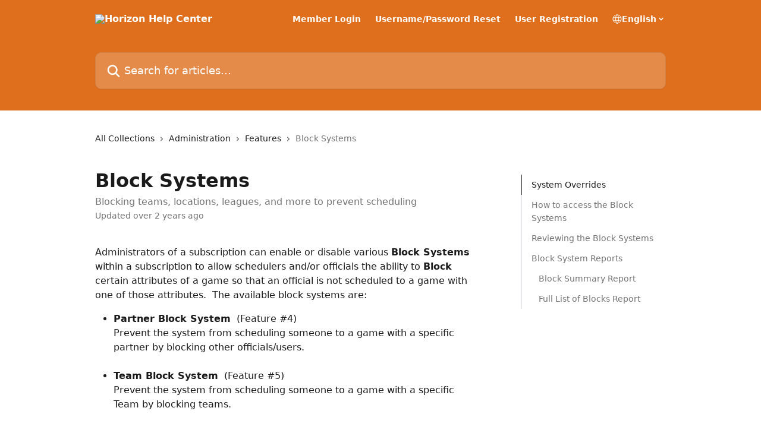

--- FILE ---
content_type: text/html; charset=utf-8
request_url: https://helpcenter.horizonwebref.com/en/articles/6222727-block-systems
body_size: 17796
content:
<!DOCTYPE html><html lang="en"><head><meta charSet="utf-8" data-next-head=""/><title data-next-head="">Block Systems | Horizon Help Center</title><meta property="og:title" content="Block Systems | Horizon Help Center" data-next-head=""/><meta name="twitter:title" content="Block Systems | Horizon Help Center" data-next-head=""/><meta property="og:description" content="Blocking teams, locations, leagues, and more to prevent scheduling" data-next-head=""/><meta name="twitter:description" content="Blocking teams, locations, leagues, and more to prevent scheduling" data-next-head=""/><meta name="description" content="Blocking teams, locations, leagues, and more to prevent scheduling" data-next-head=""/><meta property="og:type" content="article" data-next-head=""/><meta property="og:image" content="https://downloads.intercomcdn.com/i/o/335385/7446e3d62c8f44c230b9921d/f1a3a530dfe51244bc8b929fbdcd3b08.png" data-next-head=""/><meta property="twitter:image" content="https://downloads.intercomcdn.com/i/o/335385/7446e3d62c8f44c230b9921d/f1a3a530dfe51244bc8b929fbdcd3b08.png" data-next-head=""/><meta name="robots" content="all" data-next-head=""/><meta name="viewport" content="width=device-width, initial-scale=1" data-next-head=""/><link href="https://intercom.help/horizonwebref/assets/favicon" rel="icon" data-next-head=""/><link rel="canonical" href="https://helpcenter.horizonwebref.com/en/articles/6222727-block-systems" data-next-head=""/><link rel="alternate" href="https://helpcenter.horizonwebref.com/en/articles/6222727-block-systems" hrefLang="en" data-next-head=""/><link rel="alternate" href="https://helpcenter.horizonwebref.com/en/articles/6222727-block-systems" hrefLang="x-default" data-next-head=""/><link nonce="H0NtVrAipYCjf9MHu9DRbHP6VC9cSsQJonl3e+aTrto=" rel="preload" href="https://static.intercomassets.com/_next/static/css/ceffe64780fd47cf.css" as="style"/><link nonce="H0NtVrAipYCjf9MHu9DRbHP6VC9cSsQJonl3e+aTrto=" rel="stylesheet" href="https://static.intercomassets.com/_next/static/css/ceffe64780fd47cf.css" data-n-g=""/><noscript data-n-css="H0NtVrAipYCjf9MHu9DRbHP6VC9cSsQJonl3e+aTrto="></noscript><script defer="" nonce="H0NtVrAipYCjf9MHu9DRbHP6VC9cSsQJonl3e+aTrto=" nomodule="" src="https://static.intercomassets.com/_next/static/chunks/polyfills-42372ed130431b0a.js"></script><script defer="" src="https://static.intercomassets.com/_next/static/chunks/7506.a4d4b38169fb1abb.js" nonce="H0NtVrAipYCjf9MHu9DRbHP6VC9cSsQJonl3e+aTrto="></script><script src="https://static.intercomassets.com/_next/static/chunks/webpack-963430da7e3adda4.js" nonce="H0NtVrAipYCjf9MHu9DRbHP6VC9cSsQJonl3e+aTrto=" defer=""></script><script src="https://static.intercomassets.com/_next/static/chunks/framework-1f1b8d38c1d86c61.js" nonce="H0NtVrAipYCjf9MHu9DRbHP6VC9cSsQJonl3e+aTrto=" defer=""></script><script src="https://static.intercomassets.com/_next/static/chunks/main-2c5e5f2c49cfa8a6.js" nonce="H0NtVrAipYCjf9MHu9DRbHP6VC9cSsQJonl3e+aTrto=" defer=""></script><script src="https://static.intercomassets.com/_next/static/chunks/pages/_app-e523a600f5af5484.js" nonce="H0NtVrAipYCjf9MHu9DRbHP6VC9cSsQJonl3e+aTrto=" defer=""></script><script src="https://static.intercomassets.com/_next/static/chunks/d0502abb-aa607f45f5026044.js" nonce="H0NtVrAipYCjf9MHu9DRbHP6VC9cSsQJonl3e+aTrto=" defer=""></script><script src="https://static.intercomassets.com/_next/static/chunks/6190-ef428f6633b5a03f.js" nonce="H0NtVrAipYCjf9MHu9DRbHP6VC9cSsQJonl3e+aTrto=" defer=""></script><script src="https://static.intercomassets.com/_next/static/chunks/5729-6d79ddfe1353a77c.js" nonce="H0NtVrAipYCjf9MHu9DRbHP6VC9cSsQJonl3e+aTrto=" defer=""></script><script src="https://static.intercomassets.com/_next/static/chunks/2384-0bbbbddcca78f08a.js" nonce="H0NtVrAipYCjf9MHu9DRbHP6VC9cSsQJonl3e+aTrto=" defer=""></script><script src="https://static.intercomassets.com/_next/static/chunks/4835-9db7cd232aae5617.js" nonce="H0NtVrAipYCjf9MHu9DRbHP6VC9cSsQJonl3e+aTrto=" defer=""></script><script src="https://static.intercomassets.com/_next/static/chunks/2735-6fafbb9ff4abfca1.js" nonce="H0NtVrAipYCjf9MHu9DRbHP6VC9cSsQJonl3e+aTrto=" defer=""></script><script src="https://static.intercomassets.com/_next/static/chunks/pages/%5BhelpCenterIdentifier%5D/%5Blocale%5D/articles/%5BarticleSlug%5D-0426bb822f2fd459.js" nonce="H0NtVrAipYCjf9MHu9DRbHP6VC9cSsQJonl3e+aTrto=" defer=""></script><script src="https://static.intercomassets.com/_next/static/UZqm1jelfJ-2b324fgmJ6/_buildManifest.js" nonce="H0NtVrAipYCjf9MHu9DRbHP6VC9cSsQJonl3e+aTrto=" defer=""></script><script src="https://static.intercomassets.com/_next/static/UZqm1jelfJ-2b324fgmJ6/_ssgManifest.js" nonce="H0NtVrAipYCjf9MHu9DRbHP6VC9cSsQJonl3e+aTrto=" defer=""></script><meta name="sentry-trace" content="4e4721f12816e0ecfd59a936a27da4ee-a6941c7810739733-0"/><meta name="baggage" content="sentry-environment=production,sentry-release=a62fd0cdc62532e0c845d79efbcc14057e47d762,sentry-public_key=187f842308a64dea9f1f64d4b1b9c298,sentry-trace_id=4e4721f12816e0ecfd59a936a27da4ee,sentry-org_id=2129,sentry-sampled=false,sentry-sample_rand=0.1769458588249827,sentry-sample_rate=0"/><style id="__jsx-696551081">:root{--body-bg: rgb(255, 255, 255);
--body-image: none;
--body-bg-rgb: 255, 255, 255;
--body-border: rgb(230, 230, 230);
--body-primary-color: #1a1a1a;
--body-secondary-color: #737373;
--body-reaction-bg: rgb(242, 242, 242);
--body-reaction-text-color: rgb(64, 64, 64);
--body-toc-active-border: #737373;
--body-toc-inactive-border: #f2f2f2;
--body-toc-inactive-color: #737373;
--body-toc-active-font-weight: 400;
--body-table-border: rgb(204, 204, 204);
--body-color: hsl(0, 0%, 0%);
--footer-bg: rgb(255, 255, 255);
--footer-image: none;
--footer-border: rgb(230, 230, 230);
--footer-color: hsl(211, 10%, 61%);
--header-bg: rgb(223, 111, 29);
--header-image: url(https://downloads.intercomcdn.com/i/o/331166/14bd7aa3602874b158b7240c/0660c117b77ae1239281b94a45dacc93.jpg);
--header-color: hsl(0, 0%, 100%);
--collection-card-bg: rgb(255, 255, 255);
--collection-card-image: none;
--collection-card-color: hsl(25, 77%, 49%);
--card-bg: rgb(255, 255, 255);
--card-border-color: rgb(230, 230, 230);
--card-border-inner-radius: 6px;
--card-border-radius: 8px;
--card-shadow: 0 1px 2px 0 rgb(0 0 0 / 0.05);
--search-bar-border-radius: 10px;
--search-bar-width: 100%;
--ticket-blue-bg-color: #dce1f9;
--ticket-blue-text-color: #334bfa;
--ticket-green-bg-color: #d7efdc;
--ticket-green-text-color: #0f7134;
--ticket-orange-bg-color: #ffebdb;
--ticket-orange-text-color: #b24d00;
--ticket-red-bg-color: #ffdbdb;
--ticket-red-text-color: #df2020;
--header-height: 245px;
--header-subheader-background-color: #000000;
--header-subheader-font-color: #FFFFFF;
--content-block-bg: rgb(255, 255, 255);
--content-block-image: none;
--content-block-color: hsl(0, 0%, 10%);
--content-block-button-bg: rgb(51, 75, 250);
--content-block-button-image: none;
--content-block-button-color: hsl(0, 0%, 100%);
--content-block-button-radius: 6px;
--content-block-margin: 0;
--content-block-width: auto;
--primary-color: hsl(25, 76%, 50%);
--primary-color-alpha-10: hsla(25, 76%, 50%, 0.1);
--primary-color-alpha-60: hsla(25, 76%, 50%, 0.6);
--text-on-primary-color: #1a1a1a}</style><style id="__jsx-1611979459">:root{--font-family-primary: system-ui, "Segoe UI", "Roboto", "Helvetica", "Arial", sans-serif, "Apple Color Emoji", "Segoe UI Emoji", "Segoe UI Symbol"}</style><style id="__jsx-2466147061">:root{--font-family-secondary: system-ui, "Segoe UI", "Roboto", "Helvetica", "Arial", sans-serif, "Apple Color Emoji", "Segoe UI Emoji", "Segoe UI Symbol"}</style><style id="__jsx-cf6f0ea00fa5c760">.fade-background.jsx-cf6f0ea00fa5c760{background:radial-gradient(333.38%100%at 50%0%,rgba(var(--body-bg-rgb),0)0%,rgba(var(--body-bg-rgb),.00925356)11.67%,rgba(var(--body-bg-rgb),.0337355)21.17%,rgba(var(--body-bg-rgb),.0718242)28.85%,rgba(var(--body-bg-rgb),.121898)35.03%,rgba(var(--body-bg-rgb),.182336)40.05%,rgba(var(--body-bg-rgb),.251516)44.25%,rgba(var(--body-bg-rgb),.327818)47.96%,rgba(var(--body-bg-rgb),.409618)51.51%,rgba(var(--body-bg-rgb),.495297)55.23%,rgba(var(--body-bg-rgb),.583232)59.47%,rgba(var(--body-bg-rgb),.671801)64.55%,rgba(var(--body-bg-rgb),.759385)70.81%,rgba(var(--body-bg-rgb),.84436)78.58%,rgba(var(--body-bg-rgb),.9551)88.2%,rgba(var(--body-bg-rgb),1)100%),var(--header-image),var(--header-bg);background-size:cover;background-position-x:center}</style><style id="__jsx-27f84a20f81f6ce9">.table-of-contents::-webkit-scrollbar{width:8px}.table-of-contents::-webkit-scrollbar-thumb{background-color:#f2f2f2;border-radius:8px}</style><style id="__jsx-a49d9ef8a9865a27">.table_of_contents.jsx-a49d9ef8a9865a27{max-width:260px;min-width:260px}</style><style id="__jsx-62724fba150252e0">.related_articles section a{color:initial}</style><style id="__jsx-4bed0c08ce36899e">.article_body a:not(.intercom-h2b-button){color:var(--primary-color)}article a.intercom-h2b-button{background-color:var(--primary-color);border:0}.zendesk-article table{overflow-x:scroll!important;display:block!important;height:auto!important}.intercom-interblocks-unordered-nested-list ul,.intercom-interblocks-ordered-nested-list ol{margin-top:16px;margin-bottom:16px}.intercom-interblocks-unordered-nested-list ul .intercom-interblocks-unordered-nested-list ul,.intercom-interblocks-unordered-nested-list ul .intercom-interblocks-ordered-nested-list ol,.intercom-interblocks-ordered-nested-list ol .intercom-interblocks-ordered-nested-list ol,.intercom-interblocks-ordered-nested-list ol .intercom-interblocks-unordered-nested-list ul{margin-top:0;margin-bottom:0}.intercom-interblocks-image a:focus{outline-offset:3px}</style></head><body><div id="__next"><div dir="ltr" class="h-full w-full"><a href="#main-content" class="sr-only font-bold text-header-color focus:not-sr-only focus:absolute focus:left-4 focus:top-4 focus:z-50" aria-roledescription="Link, Press control-option-right-arrow to exit">Skip to main content</a><main class="header__lite"><header id="header" data-testid="header" class="jsx-cf6f0ea00fa5c760 flex flex-col text-header-color"><div class="jsx-cf6f0ea00fa5c760 relative flex grow flex-col mb-9 bg-header-bg bg-header-image bg-cover bg-center pb-9"><div id="sr-announcement" aria-live="polite" class="jsx-cf6f0ea00fa5c760 sr-only"></div><div class="jsx-cf6f0ea00fa5c760 flex h-full flex-col items-center marker:shrink-0"><section class="relative flex w-full flex-col mb-6 pb-6"><div class="header__meta_wrapper flex justify-center px-5 pt-6 leading-none sm:px-10"><div class="flex items-center w-240" data-testid="subheader-container"><div class="mo__body header__site_name"><div class="header__logo"><a href="/en/"><img src="https://downloads.intercomcdn.com/i/o/331165/c17425f4da2d2df0bb9bca3d/1d9cae9cad66c3e9c40ab15d7f871fb4.png" height="512" alt="Horizon Help Center"/></a></div></div><div><div class="flex items-center font-semibold"><div class="flex items-center md:hidden" data-testid="small-screen-children"><button class="flex items-center border-none bg-transparent px-1.5" data-testid="hamburger-menu-button" aria-label="Open menu"><svg width="24" height="24" viewBox="0 0 16 16" xmlns="http://www.w3.org/2000/svg" class="fill-current"><path d="M1.86861 2C1.38889 2 1 2.3806 1 2.85008C1 3.31957 1.38889 3.70017 1.86861 3.70017H14.1314C14.6111 3.70017 15 3.31957 15 2.85008C15 2.3806 14.6111 2 14.1314 2H1.86861Z"></path><path d="M1 8C1 7.53051 1.38889 7.14992 1.86861 7.14992H14.1314C14.6111 7.14992 15 7.53051 15 8C15 8.46949 14.6111 8.85008 14.1314 8.85008H1.86861C1.38889 8.85008 1 8.46949 1 8Z"></path><path d="M1 13.1499C1 12.6804 1.38889 12.2998 1.86861 12.2998H14.1314C14.6111 12.2998 15 12.6804 15 13.1499C15 13.6194 14.6111 14 14.1314 14H1.86861C1.38889 14 1 13.6194 1 13.1499Z"></path></svg></button><div class="fixed right-0 top-0 z-50 h-full w-full hidden" data-testid="hamburger-menu"><div class="flex h-full w-full justify-end bg-black bg-opacity-30"><div class="flex h-fit w-full flex-col bg-white opacity-100 sm:h-full sm:w-1/2"><button class="text-body-font flex items-center self-end border-none bg-transparent pr-6 pt-6" data-testid="hamburger-menu-close-button" aria-label="Close menu"><svg width="24" height="24" viewBox="0 0 16 16" xmlns="http://www.w3.org/2000/svg"><path d="M3.5097 3.5097C3.84165 3.17776 4.37984 3.17776 4.71178 3.5097L7.99983 6.79775L11.2879 3.5097C11.6198 3.17776 12.158 3.17776 12.49 3.5097C12.8219 3.84165 12.8219 4.37984 12.49 4.71178L9.20191 7.99983L12.49 11.2879C12.8219 11.6198 12.8219 12.158 12.49 12.49C12.158 12.8219 11.6198 12.8219 11.2879 12.49L7.99983 9.20191L4.71178 12.49C4.37984 12.8219 3.84165 12.8219 3.5097 12.49C3.17776 12.158 3.17776 11.6198 3.5097 11.2879L6.79775 7.99983L3.5097 4.71178C3.17776 4.37984 3.17776 3.84165 3.5097 3.5097Z"></path></svg></button><nav class="flex flex-col pl-4 text-black"><a target="_blank" rel="noopener noreferrer" href="https://horizonwebref.com/login" class="mx-5 mb-5 text-md no-underline hover:opacity-80 md:mx-3 md:my-0 md:text-base" data-testid="header-link-0">Member Login</a><a target="_blank" rel="noopener noreferrer" href="https://horizonwebref.com/forgot" class="mx-5 mb-5 text-md no-underline hover:opacity-80 md:mx-3 md:my-0 md:text-base" data-testid="header-link-1">Username/Password Reset</a><a target="_blank" rel="noopener noreferrer" href="https://horizonwebref.com/newUser" class="mx-5 mb-5 text-md no-underline hover:opacity-80 md:mx-3 md:my-0 md:text-base" data-testid="header-link-2">User Registration</a><div class="relative cursor-pointer has-[:focus]:outline"><select class="peer absolute z-10 block h-6 w-full cursor-pointer opacity-0 md:text-base" aria-label="Change language" id="language-selector"><option value="/ar/articles/6222727" class="text-black">العربية</option><option value="/en/articles/6222727-block-systems" class="text-black" selected="">English</option><option value="/fr/articles/6222727" class="text-black">Français</option><option value="/de/articles/6222727" class="text-black">Deutsch</option><option value="/hi/articles/6222727" class="text-black">hi</option><option value="/it/articles/6222727" class="text-black">Italiano</option><option value="/ja/articles/6222727" class="text-black">日本語</option><option value="/ko/articles/6222727" class="text-black">한국어</option><option value="/pl/articles/6222727" class="text-black">Polski</option><option value="/pt/articles/6222727" class="text-black">Português</option><option value="/ru/articles/6222727" class="text-black">Pусский</option><option value="/zh-CN/articles/6222727" class="text-black">简体中文</option><option value="/es/articles/6222727" class="text-black">Español</option><option value="/zh-TW/articles/6222727" class="text-black">繁體中文</option></select><div class="mb-10 ml-5 flex items-center gap-1 text-md hover:opacity-80 peer-hover:opacity-80 md:m-0 md:ml-3 md:text-base" aria-hidden="true"><svg id="locale-picker-globe" width="16" height="16" viewBox="0 0 16 16" fill="none" xmlns="http://www.w3.org/2000/svg" class="shrink-0" aria-hidden="true"><path d="M8 15C11.866 15 15 11.866 15 8C15 4.13401 11.866 1 8 1C4.13401 1 1 4.13401 1 8C1 11.866 4.13401 15 8 15Z" stroke="currentColor" stroke-linecap="round" stroke-linejoin="round"></path><path d="M8 15C9.39949 15 10.534 11.866 10.534 8C10.534 4.13401 9.39949 1 8 1C6.60051 1 5.466 4.13401 5.466 8C5.466 11.866 6.60051 15 8 15Z" stroke="currentColor" stroke-linecap="round" stroke-linejoin="round"></path><path d="M1.448 5.75989H14.524" stroke="currentColor" stroke-linecap="round" stroke-linejoin="round"></path><path d="M1.448 10.2402H14.524" stroke="currentColor" stroke-linecap="round" stroke-linejoin="round"></path></svg>English<svg id="locale-picker-arrow" width="16" height="16" viewBox="0 0 16 16" fill="none" xmlns="http://www.w3.org/2000/svg" class="shrink-0" aria-hidden="true"><path d="M5 6.5L8.00093 9.5L11 6.50187" stroke="currentColor" stroke-width="1.5" stroke-linecap="round" stroke-linejoin="round"></path></svg></div></div></nav></div></div></div></div><nav class="hidden items-center md:flex" data-testid="large-screen-children"><a target="_blank" rel="noopener noreferrer" href="https://horizonwebref.com/login" class="mx-5 mb-5 text-md no-underline hover:opacity-80 md:mx-3 md:my-0 md:text-base" data-testid="header-link-0">Member Login</a><a target="_blank" rel="noopener noreferrer" href="https://horizonwebref.com/forgot" class="mx-5 mb-5 text-md no-underline hover:opacity-80 md:mx-3 md:my-0 md:text-base" data-testid="header-link-1">Username/Password Reset</a><a target="_blank" rel="noopener noreferrer" href="https://horizonwebref.com/newUser" class="mx-5 mb-5 text-md no-underline hover:opacity-80 md:mx-3 md:my-0 md:text-base" data-testid="header-link-2">User Registration</a><div class="relative cursor-pointer has-[:focus]:outline"><select class="peer absolute z-10 block h-6 w-full cursor-pointer opacity-0 md:text-base" aria-label="Change language" id="language-selector"><option value="/ar/articles/6222727" class="text-black">العربية</option><option value="/en/articles/6222727-block-systems" class="text-black" selected="">English</option><option value="/fr/articles/6222727" class="text-black">Français</option><option value="/de/articles/6222727" class="text-black">Deutsch</option><option value="/hi/articles/6222727" class="text-black">hi</option><option value="/it/articles/6222727" class="text-black">Italiano</option><option value="/ja/articles/6222727" class="text-black">日本語</option><option value="/ko/articles/6222727" class="text-black">한국어</option><option value="/pl/articles/6222727" class="text-black">Polski</option><option value="/pt/articles/6222727" class="text-black">Português</option><option value="/ru/articles/6222727" class="text-black">Pусский</option><option value="/zh-CN/articles/6222727" class="text-black">简体中文</option><option value="/es/articles/6222727" class="text-black">Español</option><option value="/zh-TW/articles/6222727" class="text-black">繁體中文</option></select><div class="mb-10 ml-5 flex items-center gap-1 text-md hover:opacity-80 peer-hover:opacity-80 md:m-0 md:ml-3 md:text-base" aria-hidden="true"><svg id="locale-picker-globe" width="16" height="16" viewBox="0 0 16 16" fill="none" xmlns="http://www.w3.org/2000/svg" class="shrink-0" aria-hidden="true"><path d="M8 15C11.866 15 15 11.866 15 8C15 4.13401 11.866 1 8 1C4.13401 1 1 4.13401 1 8C1 11.866 4.13401 15 8 15Z" stroke="currentColor" stroke-linecap="round" stroke-linejoin="round"></path><path d="M8 15C9.39949 15 10.534 11.866 10.534 8C10.534 4.13401 9.39949 1 8 1C6.60051 1 5.466 4.13401 5.466 8C5.466 11.866 6.60051 15 8 15Z" stroke="currentColor" stroke-linecap="round" stroke-linejoin="round"></path><path d="M1.448 5.75989H14.524" stroke="currentColor" stroke-linecap="round" stroke-linejoin="round"></path><path d="M1.448 10.2402H14.524" stroke="currentColor" stroke-linecap="round" stroke-linejoin="round"></path></svg>English<svg id="locale-picker-arrow" width="16" height="16" viewBox="0 0 16 16" fill="none" xmlns="http://www.w3.org/2000/svg" class="shrink-0" aria-hidden="true"><path d="M5 6.5L8.00093 9.5L11 6.50187" stroke="currentColor" stroke-width="1.5" stroke-linecap="round" stroke-linejoin="round"></path></svg></div></div></nav></div></div></div></div></section><section class="relative mx-5 flex h-full w-full flex-col items-center px-5 sm:px-10"><div class="flex h-full max-w-full flex-col w-240 justify-end" data-testid="main-header-container"><div id="search-bar" class="relative w-full"><form action="/en/" autoComplete="off"><div class="flex w-full flex-col items-start"><div class="relative flex w-full sm:w-search-bar"><label for="search-input" class="sr-only">Search for articles...</label><input id="search-input" type="text" autoComplete="off" class="peer w-full rounded-search-bar border border-black-alpha-8 bg-white-alpha-20 p-4 ps-12 font-secondary text-lg text-header-color shadow-search-bar outline-none transition ease-linear placeholder:text-header-color hover:bg-white-alpha-27 hover:shadow-search-bar-hover focus:border-transparent focus:bg-white focus:text-black-10 focus:shadow-search-bar-focused placeholder:focus:text-black-45" placeholder="Search for articles..." name="q" aria-label="Search for articles..." value=""/><div class="absolute inset-y-0 start-0 flex items-center fill-header-color peer-focus-visible:fill-black-45 pointer-events-none ps-5"><svg width="22" height="21" viewBox="0 0 22 21" xmlns="http://www.w3.org/2000/svg" class="fill-inherit" aria-hidden="true"><path fill-rule="evenodd" clip-rule="evenodd" d="M3.27485 8.7001C3.27485 5.42781 5.92757 2.7751 9.19985 2.7751C12.4721 2.7751 15.1249 5.42781 15.1249 8.7001C15.1249 11.9724 12.4721 14.6251 9.19985 14.6251C5.92757 14.6251 3.27485 11.9724 3.27485 8.7001ZM9.19985 0.225098C4.51924 0.225098 0.724854 4.01948 0.724854 8.7001C0.724854 13.3807 4.51924 17.1751 9.19985 17.1751C11.0802 17.1751 12.8176 16.5627 14.2234 15.5265L19.0981 20.4013C19.5961 20.8992 20.4033 20.8992 20.9013 20.4013C21.3992 19.9033 21.3992 19.0961 20.9013 18.5981L16.0264 13.7233C17.0625 12.3176 17.6749 10.5804 17.6749 8.7001C17.6749 4.01948 13.8805 0.225098 9.19985 0.225098Z"></path></svg></div></div></div></form></div></div></section></div></div></header><div class="z-1 flex shrink-0 grow basis-auto justify-center px-5 sm:px-10"><section data-testid="main-content" id="main-content" class="max-w-full w-240"><section data-testid="article-section" class="section section__article"><div class="flex-row-reverse justify-between flex"><div class="jsx-a49d9ef8a9865a27 w-61 sticky top-8 ml-7 max-w-61 self-start max-lg:hidden mt-16"><div class="jsx-27f84a20f81f6ce9 table-of-contents max-h-[calc(100vh-96px)] overflow-y-auto rounded-2xl text-body-primary-color hover:text-primary max-lg:border max-lg:border-solid max-lg:border-body-border max-lg:shadow-solid-1"><div data-testid="toc-dropdown" class="jsx-27f84a20f81f6ce9 hidden cursor-pointer justify-between border-b max-lg:flex max-lg:flex-row max-lg:border-x-0 max-lg:border-t-0 max-lg:border-solid max-lg:border-b-body-border"><div class="jsx-27f84a20f81f6ce9 my-2 max-lg:pl-4">Table of contents</div><div class="jsx-27f84a20f81f6ce9 "><svg class="ml-2 mr-4 mt-3 transition-transform" transform="rotate(180)" width="16" height="16" fill="none" xmlns="http://www.w3.org/2000/svg"><path fill-rule="evenodd" clip-rule="evenodd" d="M3.93353 5.93451C4.24595 5.62209 4.75248 5.62209 5.0649 5.93451L7.99922 8.86882L10.9335 5.93451C11.246 5.62209 11.7525 5.62209 12.0649 5.93451C12.3773 6.24693 12.3773 6.75346 12.0649 7.06588L8.5649 10.5659C8.25249 10.8783 7.74595 10.8783 7.43353 10.5659L3.93353 7.06588C3.62111 6.75346 3.62111 6.24693 3.93353 5.93451Z" fill="currentColor"></path></svg></div></div><div data-testid="toc-body" class="jsx-27f84a20f81f6ce9 my-2"><section data-testid="toc-section-0" class="jsx-27f84a20f81f6ce9 flex border-y-0 border-e-0 border-s-2 border-solid py-1.5 max-lg:border-none border-body-toc-active-border px-4"><a id="#h_adf50c0525" href="#h_adf50c0525" data-testid="toc-link-0" class="jsx-27f84a20f81f6ce9 w-full no-underline hover:text-body-primary-color max-lg:inline-block max-lg:text-body-primary-color max-lg:hover:text-primary lg:text-base font-toc-active text-body-primary-color"></a></section><section data-testid="toc-section-1" class="jsx-27f84a20f81f6ce9 flex border-y-0 border-e-0 border-s-2 border-solid py-1.5 max-lg:border-none px-4"><a id="#h_b9a7d7f79c" href="#h_b9a7d7f79c" data-testid="toc-link-1" class="jsx-27f84a20f81f6ce9 w-full no-underline hover:text-body-primary-color max-lg:inline-block max-lg:text-body-primary-color max-lg:hover:text-primary lg:text-base text-body-toc-inactive-color"></a></section><section data-testid="toc-section-2" class="jsx-27f84a20f81f6ce9 flex border-y-0 border-e-0 border-s-2 border-solid py-1.5 max-lg:border-none px-4"><a id="#h_574d4018fd" href="#h_574d4018fd" data-testid="toc-link-2" class="jsx-27f84a20f81f6ce9 w-full no-underline hover:text-body-primary-color max-lg:inline-block max-lg:text-body-primary-color max-lg:hover:text-primary lg:text-base text-body-toc-inactive-color"></a></section><section data-testid="toc-section-3" class="jsx-27f84a20f81f6ce9 flex border-y-0 border-e-0 border-s-2 border-solid py-1.5 max-lg:border-none px-4"><a id="#h_d573187e03" href="#h_d573187e03" data-testid="toc-link-3" class="jsx-27f84a20f81f6ce9 w-full no-underline hover:text-body-primary-color max-lg:inline-block max-lg:text-body-primary-color max-lg:hover:text-primary lg:text-base text-body-toc-inactive-color"></a></section><section data-testid="toc-section-4" class="jsx-27f84a20f81f6ce9 flex border-y-0 border-e-0 border-s-2 border-solid py-1.5 max-lg:border-none px-7"><a id="#h_c22517c302" href="#h_c22517c302" data-testid="toc-link-4" class="jsx-27f84a20f81f6ce9 w-full no-underline hover:text-body-primary-color max-lg:inline-block max-lg:text-body-primary-color max-lg:hover:text-primary lg:text-base text-body-toc-inactive-color"></a></section><section data-testid="toc-section-5" class="jsx-27f84a20f81f6ce9 flex border-y-0 border-e-0 border-s-2 border-solid py-1.5 max-lg:border-none px-7"><a id="#h_532c8dd70b" href="#h_532c8dd70b" data-testid="toc-link-5" class="jsx-27f84a20f81f6ce9 w-full no-underline hover:text-body-primary-color max-lg:inline-block max-lg:text-body-primary-color max-lg:hover:text-primary lg:text-base text-body-toc-inactive-color"></a></section></div></div></div><div class="relative z-3 w-full lg:max-w-160 "><div class="flex pb-6 max-md:pb-2 lg:max-w-160"><div tabindex="-1" class="focus:outline-none"><div class="flex flex-wrap items-baseline pb-4 text-base" tabindex="0" role="navigation" aria-label="Breadcrumb"><a href="/en/" class="pr-2 text-body-primary-color no-underline hover:text-body-secondary-color">All Collections</a><div class="pr-2" aria-hidden="true"><svg width="6" height="10" viewBox="0 0 6 10" class="block h-2 w-2 fill-body-secondary-color rtl:rotate-180" xmlns="http://www.w3.org/2000/svg"><path fill-rule="evenodd" clip-rule="evenodd" d="M0.648862 0.898862C0.316916 1.23081 0.316916 1.769 0.648862 2.10094L3.54782 4.9999L0.648862 7.89886C0.316916 8.23081 0.316917 8.769 0.648862 9.10094C0.980808 9.43289 1.519 9.43289 1.85094 9.10094L5.35094 5.60094C5.68289 5.269 5.68289 4.73081 5.35094 4.39886L1.85094 0.898862C1.519 0.566916 0.980807 0.566916 0.648862 0.898862Z"></path></svg></div><a href="https://helpcenter.horizonwebref.com/en/collections/3464831-administration" class="pr-2 text-body-primary-color no-underline hover:text-body-secondary-color" data-testid="breadcrumb-0">Administration</a><div class="pr-2" aria-hidden="true"><svg width="6" height="10" viewBox="0 0 6 10" class="block h-2 w-2 fill-body-secondary-color rtl:rotate-180" xmlns="http://www.w3.org/2000/svg"><path fill-rule="evenodd" clip-rule="evenodd" d="M0.648862 0.898862C0.316916 1.23081 0.316916 1.769 0.648862 2.10094L3.54782 4.9999L0.648862 7.89886C0.316916 8.23081 0.316917 8.769 0.648862 9.10094C0.980808 9.43289 1.519 9.43289 1.85094 9.10094L5.35094 5.60094C5.68289 5.269 5.68289 4.73081 5.35094 4.39886L1.85094 0.898862C1.519 0.566916 0.980807 0.566916 0.648862 0.898862Z"></path></svg></div><a href="https://helpcenter.horizonwebref.com/en/collections/3468666-features" class="pr-2 text-body-primary-color no-underline hover:text-body-secondary-color" data-testid="breadcrumb-1">Features</a><div class="pr-2" aria-hidden="true"><svg width="6" height="10" viewBox="0 0 6 10" class="block h-2 w-2 fill-body-secondary-color rtl:rotate-180" xmlns="http://www.w3.org/2000/svg"><path fill-rule="evenodd" clip-rule="evenodd" d="M0.648862 0.898862C0.316916 1.23081 0.316916 1.769 0.648862 2.10094L3.54782 4.9999L0.648862 7.89886C0.316916 8.23081 0.316917 8.769 0.648862 9.10094C0.980808 9.43289 1.519 9.43289 1.85094 9.10094L5.35094 5.60094C5.68289 5.269 5.68289 4.73081 5.35094 4.39886L1.85094 0.898862C1.519 0.566916 0.980807 0.566916 0.648862 0.898862Z"></path></svg></div><div class="text-body-secondary-color">Block Systems</div></div></div></div><div class=""><div class="article intercom-force-break"><div class="mb-10 max-lg:mb-6"><div class="flex flex-col gap-4"><div class="flex flex-col"><h1 class="mb-1 font-primary text-2xl font-bold leading-10 text-body-primary-color">Block Systems</h1><div class="text-md font-normal leading-normal text-body-secondary-color"><p>Blocking teams, locations, leagues, and more to prevent scheduling</p></div></div><div class="avatar"><div class="avatar__info -mt-0.5 text-base"><span class="text-body-secondary-color"> <!-- -->Updated over 2 years ago</span></div></div></div></div><div class="jsx-4bed0c08ce36899e flex-col"><div class="jsx-4bed0c08ce36899e mb-7 ml-0 text-md max-messenger:mb-6 lg:hidden"><div class="jsx-27f84a20f81f6ce9 table-of-contents max-h-[calc(100vh-96px)] overflow-y-auto rounded-2xl text-body-primary-color hover:text-primary max-lg:border max-lg:border-solid max-lg:border-body-border max-lg:shadow-solid-1"><div data-testid="toc-dropdown" class="jsx-27f84a20f81f6ce9 hidden cursor-pointer justify-between border-b max-lg:flex max-lg:flex-row max-lg:border-x-0 max-lg:border-t-0 max-lg:border-solid max-lg:border-b-body-border border-b-0"><div class="jsx-27f84a20f81f6ce9 my-2 max-lg:pl-4">Table of contents</div><div class="jsx-27f84a20f81f6ce9 "><svg class="ml-2 mr-4 mt-3 transition-transform" transform="" width="16" height="16" fill="none" xmlns="http://www.w3.org/2000/svg"><path fill-rule="evenodd" clip-rule="evenodd" d="M3.93353 5.93451C4.24595 5.62209 4.75248 5.62209 5.0649 5.93451L7.99922 8.86882L10.9335 5.93451C11.246 5.62209 11.7525 5.62209 12.0649 5.93451C12.3773 6.24693 12.3773 6.75346 12.0649 7.06588L8.5649 10.5659C8.25249 10.8783 7.74595 10.8783 7.43353 10.5659L3.93353 7.06588C3.62111 6.75346 3.62111 6.24693 3.93353 5.93451Z" fill="currentColor"></path></svg></div></div><div data-testid="toc-body" class="jsx-27f84a20f81f6ce9 hidden my-2"><section data-testid="toc-section-0" class="jsx-27f84a20f81f6ce9 flex border-y-0 border-e-0 border-s-2 border-solid py-1.5 max-lg:border-none border-body-toc-active-border px-4"><a id="#h_adf50c0525" href="#h_adf50c0525" data-testid="toc-link-0" class="jsx-27f84a20f81f6ce9 w-full no-underline hover:text-body-primary-color max-lg:inline-block max-lg:text-body-primary-color max-lg:hover:text-primary lg:text-base font-toc-active text-body-primary-color"></a></section><section data-testid="toc-section-1" class="jsx-27f84a20f81f6ce9 flex border-y-0 border-e-0 border-s-2 border-solid py-1.5 max-lg:border-none px-4"><a id="#h_b9a7d7f79c" href="#h_b9a7d7f79c" data-testid="toc-link-1" class="jsx-27f84a20f81f6ce9 w-full no-underline hover:text-body-primary-color max-lg:inline-block max-lg:text-body-primary-color max-lg:hover:text-primary lg:text-base text-body-toc-inactive-color"></a></section><section data-testid="toc-section-2" class="jsx-27f84a20f81f6ce9 flex border-y-0 border-e-0 border-s-2 border-solid py-1.5 max-lg:border-none px-4"><a id="#h_574d4018fd" href="#h_574d4018fd" data-testid="toc-link-2" class="jsx-27f84a20f81f6ce9 w-full no-underline hover:text-body-primary-color max-lg:inline-block max-lg:text-body-primary-color max-lg:hover:text-primary lg:text-base text-body-toc-inactive-color"></a></section><section data-testid="toc-section-3" class="jsx-27f84a20f81f6ce9 flex border-y-0 border-e-0 border-s-2 border-solid py-1.5 max-lg:border-none px-4"><a id="#h_d573187e03" href="#h_d573187e03" data-testid="toc-link-3" class="jsx-27f84a20f81f6ce9 w-full no-underline hover:text-body-primary-color max-lg:inline-block max-lg:text-body-primary-color max-lg:hover:text-primary lg:text-base text-body-toc-inactive-color"></a></section><section data-testid="toc-section-4" class="jsx-27f84a20f81f6ce9 flex border-y-0 border-e-0 border-s-2 border-solid py-1.5 max-lg:border-none px-7"><a id="#h_c22517c302" href="#h_c22517c302" data-testid="toc-link-4" class="jsx-27f84a20f81f6ce9 w-full no-underline hover:text-body-primary-color max-lg:inline-block max-lg:text-body-primary-color max-lg:hover:text-primary lg:text-base text-body-toc-inactive-color"></a></section><section data-testid="toc-section-5" class="jsx-27f84a20f81f6ce9 flex border-y-0 border-e-0 border-s-2 border-solid py-1.5 max-lg:border-none px-7"><a id="#h_532c8dd70b" href="#h_532c8dd70b" data-testid="toc-link-5" class="jsx-27f84a20f81f6ce9 w-full no-underline hover:text-body-primary-color max-lg:inline-block max-lg:text-body-primary-color max-lg:hover:text-primary lg:text-base text-body-toc-inactive-color"></a></section></div></div></div><div class="jsx-4bed0c08ce36899e article_body"><article class="jsx-4bed0c08ce36899e "><div class="intercom-interblocks-paragraph no-margin intercom-interblocks-align-left"><p>Administrators of a subscription can enable or disable various <b>﻿Block Systems</b>﻿ within a subscription to allow schedulers and/or officials the ability to <b>Block</b>﻿ certain attributes of a game so that an official is not scheduled to a game with one of those attributes.  The available block systems are:</p></div><div class="intercom-interblocks-unordered-nested-list"><ul><li><div class="intercom-interblocks-paragraph no-margin intercom-interblocks-align-left"><p><b>﻿Partner Block System</b>  (Feature #4)<br/>Prevent the system from scheduling someone to a game with a specific partner by blocking other officials/users.</p></div><div class="intercom-interblocks-paragraph no-margin intercom-interblocks-align-left"><p> </p></div></li><li><div class="intercom-interblocks-paragraph no-margin intercom-interblocks-align-left"><p><b>Team Block System</b>  (Feature #5)<br/>Prevent the system from scheduling someone to a game with a specific Team by blocking teams.</p></div><div class="intercom-interblocks-paragraph no-margin intercom-interblocks-align-left"><p> </p></div></li><li><div class="intercom-interblocks-paragraph no-margin intercom-interblocks-align-left"><p><b>Location Block System</b>  (Feature #6)<br/>Prevent the system from scheduling someone to a game with a specific Location by blocking locations.</p></div><div class="intercom-interblocks-paragraph no-margin intercom-interblocks-align-left"><p> </p></div></li><li><div class="intercom-interblocks-paragraph no-margin intercom-interblocks-align-left"><p><b>Game Code Block System</b>  (Feature #7)<br/>Prevent the system from scheduling someone to a game with a specific Game Code by blocking game codes.</p></div><div class="intercom-interblocks-paragraph no-margin intercom-interblocks-align-left"><p> </p></div></li><li><div class="intercom-interblocks-paragraph no-margin intercom-interblocks-align-left"><p><b>Position Block System</b>  (Feature #8)<br/>﻿Prevent the system from scheduling someone to a game with a specific Position by blocking positions.</p></div><div class="intercom-interblocks-paragraph no-margin intercom-interblocks-align-left"><p> </p></div></li><li><div class="intercom-interblocks-paragraph no-margin intercom-interblocks-align-left"><p><b>League Block System</b>  (Feature #9)<br/>Prevent the system from scheduling someone to a game with a specific League by blocking leagues.</p></div></li></ul></div><div class="intercom-interblocks-paragraph no-margin intercom-interblocks-align-left"><p> </p></div><div class="intercom-interblocks-paragraph no-margin intercom-interblocks-align-left"><p>Each <b>Block System</b>﻿ can be enabled or disabled by an administrator on the <b><a href="http://horizonwebref.com/?pageID=1143" rel="nofollow noopener noreferrer" target="_blank">﻿System Settings</a></b> page via <b>Features #4 through #9</b>.  <b>﻿Block Systems</b>﻿ can be further controlled, so they are either:</p></div><div class="intercom-interblocks-unordered-nested-list"><ul><li><div class="intercom-interblocks-paragraph no-margin intercom-interblocks-align-left"><p>Editable by officials and schedulers</p></div></li><li><div class="intercom-interblocks-paragraph no-margin intercom-interblocks-align-left"><p>Editable by schedulers only</p></div></li></ul></div><div class="intercom-interblocks-paragraph no-margin intercom-interblocks-align-left"><p> </p></div><div class="intercom-interblocks-heading intercom-interblocks-align-left"><h1 id="h_adf50c0525"><b>System Overrides</b></h1></div><div class="intercom-interblocks-paragraph no-margin intercom-interblocks-align-left"><p>Block systems are used as a primary means of scheduling. However, an assignor can override these block systems at any time at their discretion.  These settings are a preference, not a guarantee.<br/>​</p></div><div class="intercom-interblocks-paragraph no-margin intercom-interblocks-align-left"><p> </p></div><div class="intercom-interblocks-heading intercom-interblocks-align-left"><h1 id="h_b9a7d7f79c"><b>How to access the Block Systems</b></h1></div><div class="intercom-interblocks-paragraph no-margin intercom-interblocks-align-left"><p>Each respective system can be accessed on the <b>﻿Administrative Forms</b>﻿ page, under the <b>﻿Block Systems</b>﻿ heading.  If this section is not visible, or certain block systems are not visible, then they have been disabled by an administrator.  Only the enabled features are visible while disabled features will be completely hidden.</p></div><div class="intercom-interblocks-image intercom-interblocks-align-left"><a href="https://horizonwebrefcom.intercom-attachments-1.com/i/o/514150572/00415f2380423f3df6c46f40/2021-11-22_11-32-45.png?expires=1769982300&amp;signature=92ada18b1ee582f96f4e73a649acc7762a92f2150db77d5c4673ef440a06ca8d&amp;req=cSEjF8x%2BmIZdFb4f3HP0gAQ95cdiQKQUZweM9eTbQCLqb%2B3e8Hpv4A99Ki91%0AjQSL2X20wkIDq44cFQ%3D%3D%0A" target="_blank" rel="noreferrer nofollow noopener"><img src="https://horizonwebrefcom.intercom-attachments-1.com/i/o/514150572/00415f2380423f3df6c46f40/2021-11-22_11-32-45.png?expires=1769982300&amp;signature=92ada18b1ee582f96f4e73a649acc7762a92f2150db77d5c4673ef440a06ca8d&amp;req=cSEjF8x%2BmIZdFb4f3HP0gAQ95cdiQKQUZweM9eTbQCLqb%2B3e8Hpv4A99Ki91%0AjQSL2X20wkIDq44cFQ%3D%3D%0A"/></a></div><div class="intercom-interblocks-paragraph no-margin intercom-interblocks-align-left"><p><br/>​</p></div><div class="intercom-interblocks-heading intercom-interblocks-align-left"><h1 id="h_574d4018fd"><b>Reviewing the Block Systems﻿</b></h1></div><div class="intercom-interblocks-paragraph no-margin intercom-interblocks-align-left"><p>Users with <b>﻿Assignor</b>﻿ permissions or higher can review the block systems at any time and for any user.  To do so, navigate to one of the block systems pages, then choose the desired user you wish to review using the user selection menu.</p></div><div class="intercom-interblocks-image intercom-interblocks-align-left"><a href="https://horizonwebrefcom.intercom-attachments-1.com/i/o/514150579/2186939bf78e75675aa6626c/2021-11-22_11-35-19.png?expires=1769982300&amp;signature=95a541ceb5e834ea20b733bfc699b49f6ad798ed7a0290680c579e50568065cb&amp;req=cSEjF8x%2BmIZWFb4f3HP0gB1WQ6Qi0yRsYL911MIYcjaMXkbWOmHVwh3Wo8ET%0AfXr6R5Mn2VytynWe%2Bg%3D%3D%0A" target="_blank" rel="noreferrer nofollow noopener"><img src="https://horizonwebrefcom.intercom-attachments-1.com/i/o/514150579/2186939bf78e75675aa6626c/2021-11-22_11-35-19.png?expires=1769982300&amp;signature=95a541ceb5e834ea20b733bfc699b49f6ad798ed7a0290680c579e50568065cb&amp;req=cSEjF8x%2BmIZWFb4f3HP0gB1WQ6Qi0yRsYL911MIYcjaMXkbWOmHVwh3Wo8ET%0AfXr6R5Mn2VytynWe%2Bg%3D%3D%0A"/></a></div><div class="intercom-interblocks-image intercom-interblocks-align-left"><a href="https://horizonwebrefcom.intercom-attachments-1.com/i/o/514150583/3abf20509803df8de1383c46/2021-11-22_11-45-24.png?expires=1769982300&amp;signature=99e7e3d71a90161519d40dfaeb9d43bf71562ba5692a578a7f40eb4f8291d987&amp;req=cSEjF8x%2BmIlcFb4f3HP0gNEez%2BVGj8aHs8s6Vz7h1gduIFVp2blPAlJ3LojC%0AaIikQaDxyN1tmtKmFg%3D%3D%0A" target="_blank" rel="noreferrer nofollow noopener"><img src="https://horizonwebrefcom.intercom-attachments-1.com/i/o/514150583/3abf20509803df8de1383c46/2021-11-22_11-45-24.png?expires=1769982300&amp;signature=99e7e3d71a90161519d40dfaeb9d43bf71562ba5692a578a7f40eb4f8291d987&amp;req=cSEjF8x%2BmIlcFb4f3HP0gNEez%2BVGj8aHs8s6Vz7h1gduIFVp2blPAlJ3LojC%0AaIikQaDxyN1tmtKmFg%3D%3D%0A"/></a></div><div class="intercom-interblocks-paragraph no-margin intercom-interblocks-align-left"><p> </p></div><div class="intercom-interblocks-horizontal-rule"><hr/></div><div class="intercom-interblocks-heading intercom-interblocks-align-left"><h1 id="h_d573187e03"><br/><b>Block System Reports</b></h1></div><div class="intercom-interblocks-paragraph no-margin intercom-interblocks-align-left"><p>There are two reports available for viewing blocks that have been created in the system.  These reports are available to users with Assignor or Administrator permissions using the corresponding option shown in the top toolbar on any of the block system pages.  You can access any of the block system pages from the Administrative Forms page of the software.</p></div><div class="intercom-interblocks-paragraph no-margin intercom-interblocks-align-left"><p> </p></div><div class="intercom-interblocks-subheading intercom-interblocks-align-left"><h2 id="h_c22517c302"><b>Block Summary Report</b></h2></div><div class="intercom-interblocks-paragraph no-margin intercom-interblocks-align-left"><p>The <b>Block Summary </b>report displays a numerical list of the number of blocks each user has on their account. The list is separated by the number of blocks the viewer has created, the number of blocks others have created, and the total number of blocks. The report also provides a &quot;DELETE BLOCKS&quot; option. For assignors, this will delete all the blocks they have personally created for named users. For users with administrator permissions, using this option will delete all the blocks created by them or any other assignor. It&#x27;s important to note that using this option will not delete blocks created by the named users themselves.</p></div><div class="intercom-interblocks-paragraph no-margin intercom-interblocks-align-left"><p> </p></div><div class="intercom-interblocks-paragraph no-margin intercom-interblocks-align-left"><p> </p></div><div class="intercom-interblocks-subheading intercom-interblocks-align-left"><h2 id="h_532c8dd70b"><b>Full List of Blocks Report</b></h2></div><div class="intercom-interblocks-paragraph no-margin intercom-interblocks-align-left"><p>The <b>Full List of Blocks </b>report provides comprehensive line-by-line detail of every block created in the system, along with information about when and who created it. This report may be extensive for larger organizations and could take some time to load.</p></div><div class="intercom-interblocks-paragraph no-margin intercom-interblocks-align-left"><p> </p></div><div class="intercom-interblocks-paragraph no-margin intercom-interblocks-align-left"><p>These two reports are available via the in-system displays only and do not offer printable or exportable spreadsheet options at this time.</p></div><section class="jsx-62724fba150252e0 related_articles my-6"><hr class="jsx-62724fba150252e0 my-6 sm:my-8"/><div class="jsx-62724fba150252e0 mb-3 text-xl font-bold">Related Articles</div><section class="flex flex-col rounded-card border border-solid border-card-border bg-card-bg p-2 sm:p-3"><a class="duration-250 group/article flex flex-row justify-between gap-2 py-2 no-underline transition ease-linear hover:bg-primary-alpha-10 hover:text-primary sm:rounded-card-inner sm:py-3 rounded-card-inner px-3" href="https://helpcenter.horizonwebref.com/en/articles/8065745-do-i-need-to-create-and-assign-a-scheduler-position" data-testid="article-link"><div class="flex flex-col p-0"><span class="m-0 text-md text-body-primary-color group-hover/article:text-primary">Do I need to create and assign a scheduler position?</span></div><div class="flex shrink-0 flex-col justify-center p-0"><svg class="block h-4 w-4 text-primary ltr:-rotate-90 rtl:rotate-90" fill="currentColor" viewBox="0 0 20 20" xmlns="http://www.w3.org/2000/svg"><path fill-rule="evenodd" d="M5.293 7.293a1 1 0 011.414 0L10 10.586l3.293-3.293a1 1 0 111.414 1.414l-4 4a1 1 0 01-1.414 0l-4-4a1 1 0 010-1.414z" clip-rule="evenodd"></path></svg></div></a><a class="duration-250 group/article flex flex-row justify-between gap-2 py-2 no-underline transition ease-linear hover:bg-primary-alpha-10 hover:text-primary sm:rounded-card-inner sm:py-3 rounded-card-inner px-3" href="https://helpcenter.horizonwebref.com/en/articles/8104334-incident-reporting-system" data-testid="article-link"><div class="flex flex-col p-0"><span class="m-0 text-md text-body-primary-color group-hover/article:text-primary">Incident Reporting System</span></div><div class="flex shrink-0 flex-col justify-center p-0"><svg class="block h-4 w-4 text-primary ltr:-rotate-90 rtl:rotate-90" fill="currentColor" viewBox="0 0 20 20" xmlns="http://www.w3.org/2000/svg"><path fill-rule="evenodd" d="M5.293 7.293a1 1 0 011.414 0L10 10.586l3.293-3.293a1 1 0 111.414 1.414l-4 4a1 1 0 01-1.414 0l-4-4a1 1 0 010-1.414z" clip-rule="evenodd"></path></svg></div></a><a class="duration-250 group/article flex flex-row justify-between gap-2 py-2 no-underline transition ease-linear hover:bg-primary-alpha-10 hover:text-primary sm:rounded-card-inner sm:py-3 rounded-card-inner px-3" href="https://helpcenter.horizonwebref.com/en/articles/12026239-system-settings" data-testid="article-link"><div class="flex flex-col p-0"><span class="m-0 text-md text-body-primary-color group-hover/article:text-primary">System Settings</span></div><div class="flex shrink-0 flex-col justify-center p-0"><svg class="block h-4 w-4 text-primary ltr:-rotate-90 rtl:rotate-90" fill="currentColor" viewBox="0 0 20 20" xmlns="http://www.w3.org/2000/svg"><path fill-rule="evenodd" d="M5.293 7.293a1 1 0 011.414 0L10 10.586l3.293-3.293a1 1 0 111.414 1.414l-4 4a1 1 0 01-1.414 0l-4-4a1 1 0 010-1.414z" clip-rule="evenodd"></path></svg></div></a></section></section></article></div></div></div></div><div class="intercom-reaction-picker -mb-4 -ml-4 -mr-4 mt-6 rounded-card sm:-mb-2 sm:-ml-1 sm:-mr-1 sm:mt-8" role="group" aria-label="feedback form"><div class="intercom-reaction-prompt">Did this answer your question?</div><div class="intercom-reactions-container"><button class="intercom-reaction" aria-label="Disappointed Reaction" tabindex="0" data-reaction-text="disappointed" aria-pressed="false"><span title="Disappointed">😞</span></button><button class="intercom-reaction" aria-label="Neutral Reaction" tabindex="0" data-reaction-text="neutral" aria-pressed="false"><span title="Neutral">😐</span></button><button class="intercom-reaction" aria-label="Smiley Reaction" tabindex="0" data-reaction-text="smiley" aria-pressed="false"><span title="Smiley">😃</span></button></div></div></div></div></section></section></div><footer id="footer" class="mt-24 shrink-0 bg-footer-bg px-0 py-12 text-left text-base text-footer-color"><div class="shrink-0 grow basis-auto px-5 sm:px-10"><div class="mx-auto max-w-240 sm:w-auto"><div><div class="text-center" data-testid="simple-footer-layout"><div class="align-middle text-lg text-footer-color"><a class="no-underline" href="/en/"><img data-testid="logo-img" src="https://downloads.intercomcdn.com/i/o/331165/c17425f4da2d2df0bb9bca3d/1d9cae9cad66c3e9c40ab15d7f871fb4.png" alt="Horizon Help Center" class="max-h-8 contrast-80 inline"/></a></div><div class="mt-3 text-base">© 2025 Horizon Dynamic Web Designs, LLC. | All rights reserved.</div><div class="mt-10" data-testid="simple-footer-links"><div class="flex flex-row justify-center"><span><ul data-testid="custom-links" class="mb-4 p-0" id="custom-links"><li class="mx-3 inline-block list-none"><a target="_blank" href="https://horizonwebref.com/login" rel="nofollow noreferrer noopener" data-testid="footer-custom-link-0" class="no-underline">Member Login</a></li><li class="mx-3 inline-block list-none"><a target="_blank" href="https://horizonwebref.com/forgot" rel="nofollow noreferrer noopener" data-testid="footer-custom-link-1" class="no-underline">Username/Password Recovery</a></li><li class="mx-3 inline-block list-none"><a target="_blank" href="https://horizonwebref.com/getStarted" rel="nofollow noreferrer noopener" data-testid="footer-custom-link-2" class="no-underline">User Registration</a></li><li class="mx-3 inline-block list-none"><a target="_blank" href="https://horizonwebref.com/contact" rel="nofollow noreferrer noopener" data-testid="footer-custom-link-3" class="no-underline">Contact Support</a></li></ul></span></div><ul data-testid="social-links" class="flex flex-wrap items-center gap-4 p-0 justify-center" id="social-links"><li class="list-none align-middle"><a target="_blank" href="https://www.facebook.com/HorizonWebRef" rel="nofollow noreferrer noopener" data-testid="footer-social-link-0" class="no-underline"><img src="https://intercom.help/horizonwebref/assets/svg/icon:social-facebook/909aa5" alt="" aria-label="https://www.facebook.com/HorizonWebRef" width="16" height="16" loading="lazy" data-testid="social-icon-facebook"/></a></li><li class="list-none align-middle"><a target="_blank" href="https://www.twitter.com/HorizonWebRef" rel="nofollow noreferrer noopener" data-testid="footer-social-link-1" class="no-underline"><img src="https://intercom.help/horizonwebref/assets/svg/icon:social-twitter-x/909aa5" alt="" aria-label="https://www.twitter.com/HorizonWebRef" width="16" height="16" loading="lazy" data-testid="social-icon-x"/></a></li><li class="list-none align-middle"><a target="_blank" href="https://www.linkedin.com/company/horizonwebref-com" rel="nofollow noreferrer noopener" data-testid="footer-social-link-2" class="no-underline"><img src="https://intercom.help/horizonwebref/assets/svg/icon:social-linkedin/909aa5" alt="" aria-label="https://www.linkedin.com/company/horizonwebref-com" width="16" height="16" loading="lazy" data-testid="social-icon-linkedin"/></a></li></ul></div><div class="flex justify-center"></div></div></div></div></div></footer></main></div></div><script id="__NEXT_DATA__" type="application/json" nonce="H0NtVrAipYCjf9MHu9DRbHP6VC9cSsQJonl3e+aTrto=">{"props":{"pageProps":{"app":{"id":"tyte14l2","messengerUrl":"https://widget.intercom.io/widget/tyte14l2","name":"HorizonWebRef.com","poweredByIntercomUrl":"https://www.intercom.com/intercom-link?company=HorizonWebRef.com\u0026solution=customer-support\u0026utm_campaign=intercom-link\u0026utm_content=We+run+on+Intercom\u0026utm_medium=help-center\u0026utm_referrer=https%3A%2F%2Fhelpcenter.horizonwebref.com%2Fen%2Farticles%2F6222727-block-systems\u0026utm_source=desktop-web","features":{"consentBannerBeta":false,"customNotFoundErrorMessage":false,"disableFontPreloading":false,"disableNoMarginClassTransformation":false,"dsaReportLink":false,"finOnHelpCenter":false,"hideIconsWithBackgroundImages":false,"messengerCustomFonts":false}},"helpCenterSite":{"customDomain":"helpcenter.horizonwebref.com","defaultLocale":"en","disableBranding":true,"externalLoginName":"Horizon Login","externalLoginUrl":"https://www.horizonwebref.com/?pageID=login","footerContactDetails":"© 2025 Horizon Dynamic Web Designs, LLC. | All rights reserved.","footerLinks":{"custom":[{"id":28123,"help_center_site_id":3094496,"title":"Member Login","url":"https://horizonwebref.com/login","sort_order":1,"link_location":"footer","site_link_group_id":11152},{"id":28124,"help_center_site_id":3094496,"title":"Username/Password Recovery","url":"https://horizonwebref.com/forgot","sort_order":2,"link_location":"footer","site_link_group_id":11152},{"id":28125,"help_center_site_id":3094496,"title":"User Registration","url":"https://horizonwebref.com/getStarted","sort_order":3,"link_location":"footer","site_link_group_id":11152},{"id":28126,"help_center_site_id":3094496,"title":"Contact Support","url":"https://horizonwebref.com/contact","sort_order":4,"link_location":"footer","site_link_group_id":11152}],"socialLinks":[{"iconUrl":"https://intercom.help/horizonwebref/assets/svg/icon:social-facebook","provider":"facebook","url":"https://www.facebook.com/HorizonWebRef"},{"iconUrl":"https://intercom.help/horizonwebref/assets/svg/icon:social-twitter-x","provider":"x","url":"https://www.twitter.com/HorizonWebRef"},{"iconUrl":"https://intercom.help/horizonwebref/assets/svg/icon:social-linkedin","provider":"linkedin","url":"https://www.linkedin.com/company/horizonwebref-com"}],"linkGroups":[{"title":null,"links":[{"title":"Member Login","url":"https://horizonwebref.com/login"},{"title":"Username/Password Recovery","url":"https://horizonwebref.com/forgot"},{"title":"User Registration","url":"https://horizonwebref.com/getStarted"},{"title":"Contact Support","url":"https://horizonwebref.com/contact"}]}]},"headerLinks":[{"site_link_group_id":3977,"id":34176,"help_center_site_id":3094496,"title":"Member Login","url":"https://horizonwebref.com/login","sort_order":1,"link_location":"header"},{"site_link_group_id":3977,"id":34177,"help_center_site_id":3094496,"title":"Username/Password Reset","url":"https://horizonwebref.com/forgot","sort_order":2,"link_location":"header"},{"site_link_group_id":3977,"id":34178,"help_center_site_id":3094496,"title":"User Registration","url":"https://horizonwebref.com/newUser","sort_order":3,"link_location":"header"}],"homeCollectionCols":3,"googleAnalyticsTrackingId":"G-JT18RCPPMF","googleTagManagerId":null,"pathPrefixForCustomDomain":null,"seoIndexingEnabled":true,"helpCenterId":3094496,"url":"https://helpcenter.horizonwebref.com","customizedFooterTextContent":[{"type":"paragraph","text":"Create a custom design with text, images, and links","align":"center","class":"no-margin"},{"type":"paragraph","text":" ","class":"no-margin"},{"type":"paragraph","text":"\u003cimg src=\"https://static.intercomassets.com/ember/@intercom/embercom-prosemirror-composer/placeholder_circle_upload-134b4324e0ef3d2d4ebbdfc71b7d7672.svg\" width=\"70\" alt=\"\"\u003e    \u003cimg src=\"https://static.intercomassets.com/ember/@intercom/embercom-prosemirror-composer/placeholder_circle_upload-134b4324e0ef3d2d4ebbdfc71b7d7672.svg\" width=\"70\" alt=\"\"\u003e    \u003cimg src=\"https://static.intercomassets.com/ember/@intercom/embercom-prosemirror-composer/placeholder_circle_upload-134b4324e0ef3d2d4ebbdfc71b7d7672.svg\" width=\"70\" alt=\"\"\u003e    \u003cimg src=\"https://static.intercomassets.com/ember/@intercom/embercom-prosemirror-composer/placeholder_circle_upload-134b4324e0ef3d2d4ebbdfc71b7d7672.svg\" width=\"70\" alt=\"\"\u003e","align":"center","class":"no-margin"}],"consentBannerConfig":null,"canInjectCustomScripts":false,"scriptSection":1,"customScriptFilesExist":false},"localeLinks":[{"id":"ar","absoluteUrl":"https://helpcenter.horizonwebref.com/ar/articles/6222727","available":false,"name":"العربية","selected":false,"url":"/ar/articles/6222727"},{"id":"en","absoluteUrl":"https://helpcenter.horizonwebref.com/en/articles/6222727-block-systems","available":true,"name":"English","selected":true,"url":"/en/articles/6222727-block-systems"},{"id":"fr","absoluteUrl":"https://helpcenter.horizonwebref.com/fr/articles/6222727","available":false,"name":"Français","selected":false,"url":"/fr/articles/6222727"},{"id":"de","absoluteUrl":"https://helpcenter.horizonwebref.com/de/articles/6222727","available":false,"name":"Deutsch","selected":false,"url":"/de/articles/6222727"},{"id":"hi","absoluteUrl":"https://helpcenter.horizonwebref.com/hi/articles/6222727","available":false,"name":"hi","selected":false,"url":"/hi/articles/6222727"},{"id":"it","absoluteUrl":"https://helpcenter.horizonwebref.com/it/articles/6222727","available":false,"name":"Italiano","selected":false,"url":"/it/articles/6222727"},{"id":"ja","absoluteUrl":"https://helpcenter.horizonwebref.com/ja/articles/6222727","available":false,"name":"日本語","selected":false,"url":"/ja/articles/6222727"},{"id":"ko","absoluteUrl":"https://helpcenter.horizonwebref.com/ko/articles/6222727","available":false,"name":"한국어","selected":false,"url":"/ko/articles/6222727"},{"id":"pl","absoluteUrl":"https://helpcenter.horizonwebref.com/pl/articles/6222727","available":false,"name":"Polski","selected":false,"url":"/pl/articles/6222727"},{"id":"pt","absoluteUrl":"https://helpcenter.horizonwebref.com/pt/articles/6222727","available":false,"name":"Português","selected":false,"url":"/pt/articles/6222727"},{"id":"ru","absoluteUrl":"https://helpcenter.horizonwebref.com/ru/articles/6222727","available":false,"name":"Pусский","selected":false,"url":"/ru/articles/6222727"},{"id":"zh-CN","absoluteUrl":"https://helpcenter.horizonwebref.com/zh-CN/articles/6222727","available":false,"name":"简体中文","selected":false,"url":"/zh-CN/articles/6222727"},{"id":"es","absoluteUrl":"https://helpcenter.horizonwebref.com/es/articles/6222727","available":false,"name":"Español","selected":false,"url":"/es/articles/6222727"},{"id":"zh-TW","absoluteUrl":"https://helpcenter.horizonwebref.com/zh-TW/articles/6222727","available":false,"name":"繁體中文","selected":false,"url":"/zh-TW/articles/6222727"}],"requestContext":{"articleSource":null,"academy":false,"canonicalUrl":"https://helpcenter.horizonwebref.com/en/articles/6222727-block-systems","headerless":false,"isDefaultDomainRequest":false,"nonce":"H0NtVrAipYCjf9MHu9DRbHP6VC9cSsQJonl3e+aTrto=","rootUrl":"/en/","sheetUserCipher":null,"type":"help-center"},"theme":{"color":"df6f1f","siteName":"Horizon Help Center","headline":"Software guidance for HorizonWebRef.com","headerFontColor":"FFFFFF","logo":"https://downloads.intercomcdn.com/i/o/331165/c17425f4da2d2df0bb9bca3d/1d9cae9cad66c3e9c40ab15d7f871fb4.png","logoHeight":"512","header":"https://downloads.intercomcdn.com/i/o/331166/14bd7aa3602874b158b7240c/0660c117b77ae1239281b94a45dacc93.jpg","favicon":"https://intercom.help/horizonwebref/assets/favicon","locale":"en","homeUrl":"https://horizonwebref.com","social":"https://downloads.intercomcdn.com/i/o/335385/7446e3d62c8f44c230b9921d/f1a3a530dfe51244bc8b929fbdcd3b08.png","urlPrefixForDefaultDomain":"https://intercom.help/horizonwebref","customDomain":"helpcenter.horizonwebref.com","customDomainUsesSsl":true,"customizationOptions":{"customizationType":1,"header":{"backgroundColor":"#DF6F1D","fontColor":"#FFFFFF","fadeToEdge":false,"backgroundGradient":null,"backgroundImageId":null,"backgroundImageUrl":null},"body":{"backgroundColor":"#ffffff","fontColor":null,"fadeToEdge":null,"backgroundGradient":null,"backgroundImageId":null},"footer":{"backgroundColor":"#ffffff","fontColor":"#909aa5","fadeToEdge":null,"backgroundGradient":null,"backgroundImageId":null,"showRichTextField":false},"layout":{"homePage":{"blocks":[{"type":"tickets-portal-link","enabled":false},{"type":"collection-list","columns":3,"template":0},{"type":"article-list","columns":2,"enabled":true,"localizedContent":[{"title":"Frequently Asked Questions","locale":"en","links":[{"articleId":"6216303","type":"article-link"},{"articleId":"6219214","type":"article-link"},{"articleId":"6219215","type":"article-link"},{"articleId":"6222764","type":"article-link"},{"articleId":"6222187","type":"article-link"},{"articleId":"6228467","type":"article-link"},{"articleId":"6220952","type":"article-link"},{"articleId":"6222427","type":"article-link"}]},{"title":"","locale":"ar","links":[{"articleId":"empty_article_slot","type":"article-link"},{"articleId":"empty_article_slot","type":"article-link"},{"articleId":"empty_article_slot","type":"article-link"},{"articleId":"empty_article_slot","type":"article-link"},{"articleId":"empty_article_slot","type":"article-link"},{"articleId":"empty_article_slot","type":"article-link"}]},{"title":"","locale":"fr","links":[{"articleId":"empty_article_slot","type":"article-link"},{"articleId":"empty_article_slot","type":"article-link"},{"articleId":"empty_article_slot","type":"article-link"},{"articleId":"empty_article_slot","type":"article-link"},{"articleId":"empty_article_slot","type":"article-link"},{"articleId":"empty_article_slot","type":"article-link"}]},{"title":"","locale":"de","links":[{"articleId":"empty_article_slot","type":"article-link"},{"articleId":"empty_article_slot","type":"article-link"},{"articleId":"empty_article_slot","type":"article-link"},{"articleId":"empty_article_slot","type":"article-link"},{"articleId":"empty_article_slot","type":"article-link"},{"articleId":"empty_article_slot","type":"article-link"}]},{"title":"","locale":"hi","links":[{"articleId":"empty_article_slot","type":"article-link"},{"articleId":"empty_article_slot","type":"article-link"},{"articleId":"empty_article_slot","type":"article-link"},{"articleId":"empty_article_slot","type":"article-link"},{"articleId":"empty_article_slot","type":"article-link"},{"articleId":"empty_article_slot","type":"article-link"}]},{"title":"","locale":"it","links":[{"articleId":"empty_article_slot","type":"article-link"},{"articleId":"empty_article_slot","type":"article-link"},{"articleId":"empty_article_slot","type":"article-link"},{"articleId":"empty_article_slot","type":"article-link"},{"articleId":"empty_article_slot","type":"article-link"},{"articleId":"empty_article_slot","type":"article-link"}]},{"title":"","locale":"ja","links":[{"articleId":"empty_article_slot","type":"article-link"},{"articleId":"empty_article_slot","type":"article-link"},{"articleId":"empty_article_slot","type":"article-link"},{"articleId":"empty_article_slot","type":"article-link"},{"articleId":"empty_article_slot","type":"article-link"},{"articleId":"empty_article_slot","type":"article-link"}]},{"title":"","locale":"ko","links":[{"articleId":"empty_article_slot","type":"article-link"},{"articleId":"empty_article_slot","type":"article-link"},{"articleId":"empty_article_slot","type":"article-link"},{"articleId":"empty_article_slot","type":"article-link"},{"articleId":"empty_article_slot","type":"article-link"},{"articleId":"empty_article_slot","type":"article-link"}]},{"title":"","locale":"pl","links":[{"articleId":"empty_article_slot","type":"article-link"},{"articleId":"empty_article_slot","type":"article-link"},{"articleId":"empty_article_slot","type":"article-link"},{"articleId":"empty_article_slot","type":"article-link"},{"articleId":"empty_article_slot","type":"article-link"},{"articleId":"empty_article_slot","type":"article-link"}]},{"title":"","locale":"pt","links":[{"articleId":"empty_article_slot","type":"article-link"},{"articleId":"empty_article_slot","type":"article-link"},{"articleId":"empty_article_slot","type":"article-link"},{"articleId":"empty_article_slot","type":"article-link"},{"articleId":"empty_article_slot","type":"article-link"},{"articleId":"empty_article_slot","type":"article-link"}]},{"title":"","locale":"ru","links":[{"articleId":"empty_article_slot","type":"article-link"},{"articleId":"empty_article_slot","type":"article-link"},{"articleId":"empty_article_slot","type":"article-link"},{"articleId":"empty_article_slot","type":"article-link"},{"articleId":"empty_article_slot","type":"article-link"},{"articleId":"empty_article_slot","type":"article-link"}]},{"title":"","locale":"zh-CN","links":[{"articleId":"empty_article_slot","type":"article-link"},{"articleId":"empty_article_slot","type":"article-link"},{"articleId":"empty_article_slot","type":"article-link"},{"articleId":"empty_article_slot","type":"article-link"},{"articleId":"empty_article_slot","type":"article-link"},{"articleId":"empty_article_slot","type":"article-link"}]},{"title":"","locale":"es","links":[{"articleId":"empty_article_slot","type":"article-link"},{"articleId":"empty_article_slot","type":"article-link"},{"articleId":"empty_article_slot","type":"article-link"},{"articleId":"empty_article_slot","type":"article-link"},{"articleId":"empty_article_slot","type":"article-link"},{"articleId":"empty_article_slot","type":"article-link"}]},{"title":"","locale":"zh-TW","links":[{"articleId":"empty_article_slot","type":"article-link"},{"articleId":"empty_article_slot","type":"article-link"},{"articleId":"empty_article_slot","type":"article-link"},{"articleId":"empty_article_slot","type":"article-link"},{"articleId":"empty_article_slot","type":"article-link"},{"articleId":"empty_article_slot","type":"article-link"}]}]},{"type":"content-block","enabled":false,"columns":1}]},"collectionsPage":{"showArticleDescriptions":true},"articlePage":{},"searchPage":{}},"collectionCard":{"global":{"backgroundColor":null,"fontColor":"DF6F1D","fadeToEdge":null,"backgroundGradient":null,"backgroundImageId":null,"showIcons":true,"backgroundImageUrl":null},"collections":[]},"global":{"font":{"customFontFaces":[],"primary":null,"secondary":null},"componentStyle":{"card":{"type":"bordered","borderRadius":8}},"namedComponents":{"header":{"subheader":{"enabled":false,"style":{"backgroundColor":"#000000","fontColor":"#FFFFFF"}},"style":{"height":"245px","align":"start","justify":"end"}},"searchBar":{"style":{"width":"100%","borderRadius":10}},"footer":{"type":0}},"brand":{"colors":[],"websiteUrl":""}},"contentBlock":{"blockStyle":{"backgroundColor":"#ffffff","fontColor":"#1a1a1a","fadeToEdge":null,"backgroundGradient":null,"backgroundImageId":null,"backgroundImageUrl":null},"buttonOptions":{"backgroundColor":"#334BFA","fontColor":"#ffffff","borderRadius":6},"isFullWidth":false}},"helpCenterName":"Horizon Help Center","footerLogo":"https://downloads.intercomcdn.com/i/o/331165/c17425f4da2d2df0bb9bca3d/1d9cae9cad66c3e9c40ab15d7f871fb4.png","footerLogoHeight":"512","localisedInformation":{"contentBlock":{"locale":"en","title":"Content section title","withButton":false,"description":"","buttonTitle":"Button title","buttonUrl":""}}},"user":{"userId":"13e8113b-fbfd-4f71-b484-85714ac38db5","role":"visitor_role","country_code":null},"articleContent":{"articleId":"6222727","author":null,"blocks":[{"type":"paragraph","text":"Administrators of a subscription can enable or disable various \u003cb\u003e﻿Block Systems\u003c/b\u003e﻿ within a subscription to allow schedulers and/or officials the ability to \u003cb\u003eBlock\u003c/b\u003e﻿ certain attributes of a game so that an official is not scheduled to a game with one of those attributes.  The available block systems are:","class":"no-margin"},{"type":"unorderedNestedList","text":"- \u003cb\u003e﻿Partner Block System\u003c/b\u003e  (Feature #4)\u003cbr\u003ePrevent the system from scheduling someone to a game with a specific partner by blocking other officials/users.\n   \n- \u003cb\u003eTeam Block System\u003c/b\u003e  (Feature #5)\u003cbr\u003ePrevent the system from scheduling someone to a game with a specific Team by blocking teams.\n   \n- \u003cb\u003eLocation Block System\u003c/b\u003e  (Feature #6)\u003cbr\u003ePrevent the system from scheduling someone to a game with a specific Location by blocking locations.\n   \n- \u003cb\u003eGame Code Block System\u003c/b\u003e  (Feature #7)\u003cbr\u003ePrevent the system from scheduling someone to a game with a specific Game Code by blocking game codes.\n   \n- \u003cb\u003ePosition Block System\u003c/b\u003e  (Feature #8)\u003cbr\u003e﻿Prevent the system from scheduling someone to a game with a specific Position by blocking positions.\n   \n- \u003cb\u003eLeague Block System\u003c/b\u003e  (Feature #9)\u003cbr\u003ePrevent the system from scheduling someone to a game with a specific League by blocking leagues.","items":[{"content":[{"type":"paragraph","text":"\u003cb\u003e﻿Partner Block System\u003c/b\u003e  (Feature #4)\u003cbr\u003ePrevent the system from scheduling someone to a game with a specific partner by blocking other officials/users.","class":"no-margin"},{"type":"paragraph","text":" ","class":"no-margin"}]},{"content":[{"type":"paragraph","text":"\u003cb\u003eTeam Block System\u003c/b\u003e  (Feature #5)\u003cbr\u003ePrevent the system from scheduling someone to a game with a specific Team by blocking teams.","class":"no-margin"},{"type":"paragraph","text":" ","class":"no-margin"}]},{"content":[{"type":"paragraph","text":"\u003cb\u003eLocation Block System\u003c/b\u003e  (Feature #6)\u003cbr\u003ePrevent the system from scheduling someone to a game with a specific Location by blocking locations.","class":"no-margin"},{"type":"paragraph","text":" ","class":"no-margin"}]},{"content":[{"type":"paragraph","text":"\u003cb\u003eGame Code Block System\u003c/b\u003e  (Feature #7)\u003cbr\u003ePrevent the system from scheduling someone to a game with a specific Game Code by blocking game codes.","class":"no-margin"},{"type":"paragraph","text":" ","class":"no-margin"}]},{"content":[{"type":"paragraph","text":"\u003cb\u003ePosition Block System\u003c/b\u003e  (Feature #8)\u003cbr\u003e﻿Prevent the system from scheduling someone to a game with a specific Position by blocking positions.","class":"no-margin"},{"type":"paragraph","text":" ","class":"no-margin"}]},{"content":[{"type":"paragraph","text":"\u003cb\u003eLeague Block System\u003c/b\u003e  (Feature #9)\u003cbr\u003ePrevent the system from scheduling someone to a game with a specific League by blocking leagues.","class":"no-margin"}]}]},{"type":"paragraph","text":" ","class":"no-margin"},{"type":"paragraph","text":"Each \u003cb\u003eBlock System\u003c/b\u003e﻿ can be enabled or disabled by an administrator on the \u003cb\u003e\u003ca href=\"http://horizonwebref.com/?pageID=1143\" rel=\"nofollow noopener noreferrer\" target=\"_blank\"\u003e﻿System Settings\u003c/a\u003e\u003c/b\u003e page via \u003cb\u003eFeatures #4 through #9\u003c/b\u003e.  \u003cb\u003e﻿Block Systems\u003c/b\u003e﻿ can be further controlled, so they are either:","class":"no-margin"},{"type":"unorderedNestedList","text":"- Editable by officials and schedulers\n- Editable by schedulers only","items":[{"content":[{"type":"paragraph","text":"Editable by officials and schedulers","class":"no-margin"}]},{"content":[{"type":"paragraph","text":"Editable by schedulers only","class":"no-margin"}]}]},{"type":"paragraph","text":" ","class":"no-margin"},{"type":"heading","text":"\u003cb\u003eSystem Overrides\u003c/b\u003e","idAttribute":"h_adf50c0525"},{"type":"paragraph","text":"Block systems are used as a primary means of scheduling. However, an assignor can override these block systems at any time at their discretion.  These settings are a preference, not a guarantee.\u003cbr\u003e","class":"no-margin"},{"type":"paragraph","text":" ","class":"no-margin"},{"type":"heading","text":"\u003cb\u003eHow to access the Block Systems\u003c/b\u003e","idAttribute":"h_b9a7d7f79c"},{"type":"paragraph","text":"Each respective system can be accessed on the \u003cb\u003e﻿Administrative Forms\u003c/b\u003e﻿ page, under the \u003cb\u003e﻿Block Systems\u003c/b\u003e﻿ heading.  If this section is not visible, or certain block systems are not visible, then they have been disabled by an administrator.  Only the enabled features are visible while disabled features will be completely hidden.","class":"no-margin"},{"type":"image","url":"https://horizonwebrefcom.intercom-attachments-1.com/i/o/514150572/00415f2380423f3df6c46f40/2021-11-22_11-32-45.png?expires=1769982300\u0026signature=92ada18b1ee582f96f4e73a649acc7762a92f2150db77d5c4673ef440a06ca8d\u0026req=cSEjF8x%2BmIZdFb4f3HP0gAQ95cdiQKQUZweM9eTbQCLqb%2B3e8Hpv4A99Ki91%0AjQSL2X20wkIDq44cFQ%3D%3D%0A"},{"type":"paragraph","text":"\u003cbr\u003e","class":"no-margin"},{"type":"heading","text":"\u003cb\u003eReviewing the Block Systems﻿\u003c/b\u003e","idAttribute":"h_574d4018fd"},{"type":"paragraph","text":"Users with \u003cb\u003e﻿Assignor\u003c/b\u003e﻿ permissions or higher can review the block systems at any time and for any user.  To do so, navigate to one of the block systems pages, then choose the desired user you wish to review using the user selection menu.","class":"no-margin"},{"type":"image","url":"https://horizonwebrefcom.intercom-attachments-1.com/i/o/514150579/2186939bf78e75675aa6626c/2021-11-22_11-35-19.png?expires=1769982300\u0026signature=95a541ceb5e834ea20b733bfc699b49f6ad798ed7a0290680c579e50568065cb\u0026req=cSEjF8x%2BmIZWFb4f3HP0gB1WQ6Qi0yRsYL911MIYcjaMXkbWOmHVwh3Wo8ET%0AfXr6R5Mn2VytynWe%2Bg%3D%3D%0A"},{"type":"image","url":"https://horizonwebrefcom.intercom-attachments-1.com/i/o/514150583/3abf20509803df8de1383c46/2021-11-22_11-45-24.png?expires=1769982300\u0026signature=99e7e3d71a90161519d40dfaeb9d43bf71562ba5692a578a7f40eb4f8291d987\u0026req=cSEjF8x%2BmIlcFb4f3HP0gNEez%2BVGj8aHs8s6Vz7h1gduIFVp2blPAlJ3LojC%0AaIikQaDxyN1tmtKmFg%3D%3D%0A"},{"type":"paragraph","text":" ","class":"no-margin"},{"type":"horizontalRule","text":"___________________________________________________________"},{"type":"heading","text":"\u003cbr\u003e\u003cb\u003eBlock System Reports\u003c/b\u003e","idAttribute":"h_d573187e03"},{"type":"paragraph","text":"There are two reports available for viewing blocks that have been created in the system.  These reports are available to users with Assignor or Administrator permissions using the corresponding option shown in the top toolbar on any of the block system pages.  You can access any of the block system pages from the Administrative Forms page of the software.","class":"no-margin"},{"type":"paragraph","text":" ","class":"no-margin"},{"type":"subheading","text":"\u003cb\u003eBlock Summary Report\u003c/b\u003e","idAttribute":"h_c22517c302"},{"type":"paragraph","text":"The \u003cb\u003eBlock Summary \u003c/b\u003ereport displays a numerical list of the number of blocks each user has on their account. The list is separated by the number of blocks the viewer has created, the number of blocks others have created, and the total number of blocks. The report also provides a \"DELETE BLOCKS\" option. For assignors, this will delete all the blocks they have personally created for named users. For users with administrator permissions, using this option will delete all the blocks created by them or any other assignor. It's important to note that using this option will not delete blocks created by the named users themselves.","class":"no-margin"},{"type":"paragraph","text":" ","class":"no-margin"},{"type":"paragraph","text":" ","class":"no-margin"},{"type":"subheading","text":"\u003cb\u003eFull List of Blocks Report\u003c/b\u003e","idAttribute":"h_532c8dd70b"},{"type":"paragraph","text":"The \u003cb\u003eFull List of Blocks \u003c/b\u003ereport provides comprehensive line-by-line detail of every block created in the system, along with information about when and who created it. This report may be extensive for larger organizations and could take some time to load.","class":"no-margin"},{"type":"paragraph","text":" ","class":"no-margin"},{"type":"paragraph","text":"These two reports are available via the in-system displays only and do not offer printable or exportable spreadsheet options at this time.","class":"no-margin"}],"collectionId":"3468666","description":"Blocking teams, locations, leagues, and more to prevent scheduling","id":"5918515","lastUpdated":"Updated over 2 years ago","relatedArticles":[{"title":"Do I need to create and assign a scheduler position?","url":"https://helpcenter.horizonwebref.com/en/articles/8065745-do-i-need-to-create-and-assign-a-scheduler-position"},{"title":"Incident Reporting System","url":"https://helpcenter.horizonwebref.com/en/articles/8104334-incident-reporting-system"},{"title":"System Settings","url":"https://helpcenter.horizonwebref.com/en/articles/12026239-system-settings"}],"targetUserType":"everyone","title":"Block Systems","showTableOfContents":true,"synced":false,"isStandaloneApp":false},"breadcrumbs":[{"url":"https://helpcenter.horizonwebref.com/en/collections/3464831-administration","name":"Administration"},{"url":"https://helpcenter.horizonwebref.com/en/collections/3468666-features","name":"Features"}],"selectedReaction":null,"showReactions":true,"themeCSSCustomProperties":{"--body-bg":"rgb(255, 255, 255)","--body-image":"none","--body-bg-rgb":"255, 255, 255","--body-border":"rgb(230, 230, 230)","--body-primary-color":"#1a1a1a","--body-secondary-color":"#737373","--body-reaction-bg":"rgb(242, 242, 242)","--body-reaction-text-color":"rgb(64, 64, 64)","--body-toc-active-border":"#737373","--body-toc-inactive-border":"#f2f2f2","--body-toc-inactive-color":"#737373","--body-toc-active-font-weight":400,"--body-table-border":"rgb(204, 204, 204)","--body-color":"hsl(0, 0%, 0%)","--footer-bg":"rgb(255, 255, 255)","--footer-image":"none","--footer-border":"rgb(230, 230, 230)","--footer-color":"hsl(211, 10%, 61%)","--header-bg":"rgb(223, 111, 29)","--header-image":"url(https://downloads.intercomcdn.com/i/o/331166/14bd7aa3602874b158b7240c/0660c117b77ae1239281b94a45dacc93.jpg)","--header-color":"hsl(0, 0%, 100%)","--collection-card-bg":"rgb(255, 255, 255)","--collection-card-image":"none","--collection-card-color":"hsl(25, 77%, 49%)","--card-bg":"rgb(255, 255, 255)","--card-border-color":"rgb(230, 230, 230)","--card-border-inner-radius":"6px","--card-border-radius":"8px","--card-shadow":"0 1px 2px 0 rgb(0 0 0 / 0.05)","--search-bar-border-radius":"10px","--search-bar-width":"100%","--ticket-blue-bg-color":"#dce1f9","--ticket-blue-text-color":"#334bfa","--ticket-green-bg-color":"#d7efdc","--ticket-green-text-color":"#0f7134","--ticket-orange-bg-color":"#ffebdb","--ticket-orange-text-color":"#b24d00","--ticket-red-bg-color":"#ffdbdb","--ticket-red-text-color":"#df2020","--header-height":"245px","--header-subheader-background-color":"#000000","--header-subheader-font-color":"#FFFFFF","--content-block-bg":"rgb(255, 255, 255)","--content-block-image":"none","--content-block-color":"hsl(0, 0%, 10%)","--content-block-button-bg":"rgb(51, 75, 250)","--content-block-button-image":"none","--content-block-button-color":"hsl(0, 0%, 100%)","--content-block-button-radius":"6px","--content-block-margin":"0","--content-block-width":"auto","--primary-color":"hsl(25, 76%, 50%)","--primary-color-alpha-10":"hsla(25, 76%, 50%, 0.1)","--primary-color-alpha-60":"hsla(25, 76%, 50%, 0.6)","--text-on-primary-color":"#1a1a1a"},"intl":{"defaultLocale":"en","locale":"en","messages":{"layout.skip_to_main_content":"Skip to main content","layout.skip_to_main_content_exit":"Link, Press control-option-right-arrow to exit","article.attachment_icon":"Attachment icon","article.related_articles":"Related Articles","article.written_by":"Written by \u003cb\u003e{author}\u003c/b\u003e","article.table_of_contents":"Table of contents","breadcrumb.all_collections":"All Collections","breadcrumb.aria_label":"Breadcrumb","collection.article_count.one":"{count} article","collection.article_count.other":"{count} articles","collection.articles_heading":"Articles","collection.sections_heading":"Collections","collection.written_by.one":"Written by \u003cb\u003e{author}\u003c/b\u003e","collection.written_by.two":"Written by \u003cb\u003e{author1}\u003c/b\u003e and \u003cb\u003e{author2}\u003c/b\u003e","collection.written_by.three":"Written by \u003cb\u003e{author1}\u003c/b\u003e, \u003cb\u003e{author2}\u003c/b\u003e and \u003cb\u003e{author3}\u003c/b\u003e","collection.written_by.four":"Written by \u003cb\u003e{author1}\u003c/b\u003e, \u003cb\u003e{author2}\u003c/b\u003e, \u003cb\u003e{author3}\u003c/b\u003e and 1 other","collection.written_by.other":"Written by \u003cb\u003e{author1}\u003c/b\u003e, \u003cb\u003e{author2}\u003c/b\u003e, \u003cb\u003e{author3}\u003c/b\u003e and {count} others","collection.by.one":"By {author}","collection.by.two":"By {author1} and 1 other","collection.by.other":"By {author1} and {count} others","collection.by.count_one":"1 author","collection.by.count_plural":"{count} authors","community_banner.tip":"Tip","community_banner.label":"\u003cb\u003eNeed more help?\u003c/b\u003e Get support from our {link}","community_banner.link_label":"Community Forum","community_banner.description":"Find answers and get help from Intercom Support and Community Experts","header.headline":"Advice and answers from the {appName} Team","header.menu.open":"Open menu","header.menu.close":"Close menu","locale_picker.aria_label":"Change language","not_authorized.cta":"You can try sending us a message or logging in at {link}","not_found.title":"Uh oh. That page doesn’t exist.","not_found.not_authorized":"Unable to load this article, you may need to sign in first","not_found.try_searching":"Try searching for your answer or just send us a message.","tickets_portal_bad_request.title":"No access to tickets portal","tickets_portal_bad_request.learn_more":"Learn more","tickets_portal_bad_request.send_a_message":"Please contact your admin.","no_articles.title":"Empty Help Center","no_articles.no_articles":"This Help Center doesn't have any articles or collections yet.","preview.invalid_preview":"There is no preview available for {previewType}","reaction_picker.did_this_answer_your_question":"Did this answer your question?","reaction_picker.feedback_form_label":"feedback form","reaction_picker.reaction.disappointed.title":"Disappointed","reaction_picker.reaction.disappointed.aria_label":"Disappointed Reaction","reaction_picker.reaction.neutral.title":"Neutral","reaction_picker.reaction.neutral.aria_label":"Neutral Reaction","reaction_picker.reaction.smiley.title":"Smiley","reaction_picker.reaction.smiley.aria_label":"Smiley Reaction","search.box_placeholder_fin":"Ask a question","search.box_placeholder":"Search for articles...","search.clear_search":"Clear search query","search.fin_card_ask_text":"Ask","search.fin_loading_title_1":"Thinking...","search.fin_loading_title_2":"Searching through sources...","search.fin_loading_title_3":"Analyzing...","search.fin_card_description":"Find the answer with Fin AI","search.fin_empty_state":"Sorry, Fin AI wasn't able to answer your question. Try rephrasing it or asking something different","search.no_results":"We couldn't find any articles for:","search.number_of_results":"{count} search results found","search.submit_btn":"Search for articles","search.successful":"Search results for:","footer.powered_by":"We run on Intercom","footer.privacy.choice":"Your Privacy Choices","footer.report_content":"Report Content","footer.social.facebook":"Facebook","footer.social.linkedin":"LinkedIn","footer.social.twitter":"Twitter","tickets.title":"Tickets","tickets.company_selector_option":"{companyName}’s tickets","tickets.all_states":"All states","tickets.filters.company_tickets":"All tickets","tickets.filters.my_tickets":"Created by me","tickets.filters.all":"All","tickets.no_tickets_found":"No tickets found","tickets.empty-state.generic.title":"No tickets found","tickets.empty-state.generic.description":"Try using different keywords or filters.","tickets.empty-state.empty-own-tickets.title":"No tickets created by you","tickets.empty-state.empty-own-tickets.description":"Tickets submitted through the messenger or by a support agent in your conversation will appear here.","tickets.empty-state.empty-q.description":"Try using different keywords or checking for typos.","tickets.navigation.home":"Home","tickets.navigation.tickets_portal":"Tickets portal","tickets.navigation.ticket_details":"Ticket #{ticketId}","tickets.view_conversation":"View conversation","tickets.send_message":"Send us a message","tickets.continue_conversation":"Continue the conversation","tickets.avatar_image.image_alt":"{firstName}’s avatar","tickets.fields.id":"Ticket ID","tickets.fields.type":"Ticket type","tickets.fields.title":"Title","tickets.fields.description":"Description","tickets.fields.created_by":"Created by","tickets.fields.email_for_notification":"You will be notified here and by email","tickets.fields.created_at":"Created on","tickets.fields.sorting_updated_at":"Last Updated","tickets.fields.state":"Ticket state","tickets.fields.assignee":"Assignee","tickets.link-block.title":"Tickets portal.","tickets.link-block.description":"Track the progress of all tickets related to your company.","tickets.states.submitted":"Submitted","tickets.states.in_progress":"In progress","tickets.states.waiting_on_customer":"Waiting on you","tickets.states.resolved":"Resolved","tickets.states.description.unassigned.submitted":"We will pick this up soon","tickets.states.description.assigned.submitted":"{assigneeName} will pick this up soon","tickets.states.description.unassigned.in_progress":"We are working on this!","tickets.states.description.assigned.in_progress":"{assigneeName} is working on this!","tickets.states.description.unassigned.waiting_on_customer":"We need more information from you","tickets.states.description.assigned.waiting_on_customer":"{assigneeName} needs more information from you","tickets.states.description.unassigned.resolved":"We have completed your ticket","tickets.states.description.assigned.resolved":"{assigneeName} has completed your ticket","tickets.attributes.boolean.true":"Yes","tickets.attributes.boolean.false":"No","tickets.filter_any":"\u003cb\u003e{name}\u003c/b\u003e is any","tickets.filter_single":"\u003cb\u003e{name}\u003c/b\u003e is {value}","tickets.filter_multiple":"\u003cb\u003e{name}\u003c/b\u003e is one of {count}","tickets.no_options_found":"No options found","tickets.filters.any_option":"Any","tickets.filters.state":"State","tickets.filters.type":"Type","tickets.filters.created_by":"Created by","tickets.filters.assigned_to":"Assigned to","tickets.filters.created_on":"Created on","tickets.filters.updated_on":"Updated on","tickets.filters.date_range.today":"Today","tickets.filters.date_range.yesterday":"Yesterday","tickets.filters.date_range.last_week":"Last week","tickets.filters.date_range.last_30_days":"Last 30 days","tickets.filters.date_range.last_90_days":"Last 90 days","tickets.filters.date_range.custom":"Custom","tickets.filters.date_range.apply_custom_range":"Apply","tickets.filters.date_range.custom_range.start_date":"From","tickets.filters.date_range.custom_range.end_date":"To","tickets.filters.clear_filters":"Clear filters","cookie_banner.default_text":"This site uses cookies and similar technologies (\"cookies\") as strictly necessary for site operation. We and our partners also would like to set additional cookies to enable site performance analytics, functionality, advertising and social media features. See our {cookiePolicyLink} for details. You can change your cookie preferences in our Cookie Settings.","cookie_banner.gdpr_text":"This site uses cookies and similar technologies (\"cookies\") as strictly necessary for site operation. We and our partners also would like to set additional cookies to enable site performance analytics, functionality, advertising and social media features. See our {cookiePolicyLink} for details. You can change your cookie preferences in our Cookie Settings.","cookie_banner.ccpa_text":"This site employs cookies and other technologies that we and our third party vendors use to monitor and record personal information about you and your interactions with the site (including content viewed, cursor movements, screen recordings, and chat contents) for the purposes described in our Cookie Policy. By continuing to visit our site, you agree to our {websiteTermsLink}, {privacyPolicyLink} and {cookiePolicyLink}.","cookie_banner.simple_text":"We use cookies to make our site work and also for analytics and advertising purposes. You can enable or disable optional cookies as desired. See our {cookiePolicyLink} for more details.","cookie_banner.cookie_policy":"Cookie Policy","cookie_banner.website_terms":"Website Terms of Use","cookie_banner.privacy_policy":"Privacy Policy","cookie_banner.accept_all":"Accept All","cookie_banner.accept":"Accept","cookie_banner.reject_all":"Reject All","cookie_banner.manage_cookies":"Manage Cookies","cookie_banner.close":"Close banner","cookie_settings.close":"Close","cookie_settings.title":"Cookie Settings","cookie_settings.description":"We use cookies to enhance your experience. You can customize your cookie preferences below. See our {cookiePolicyLink} for more details.","cookie_settings.ccpa_title":"Your Privacy Choices","cookie_settings.ccpa_description":"You have the right to opt out of the sale of your personal information. See our {cookiePolicyLink} for more details about how we use your data.","cookie_settings.save_preferences":"Save Preferences","cookie_categories.necessary.name":"Strictly Necessary Cookies","cookie_categories.necessary.description":"These cookies are necessary for the website to function and cannot be switched off in our systems.","cookie_categories.functional.name":"Functional Cookies","cookie_categories.functional.description":"These cookies enable the website to provide enhanced functionality and personalisation. They may be set by us or by third party providers whose services we have added to our pages. If you do not allow these cookies then some or all of these services may not function properly.","cookie_categories.performance.name":"Performance Cookies","cookie_categories.performance.description":"These cookies allow us to count visits and traffic sources so we can measure and improve the performance of our site. They help us to know which pages are the most and least popular and see how visitors move around the site.","cookie_categories.advertisement.name":"Advertising and Social Media Cookies","cookie_categories.advertisement.description":"Advertising cookies are set by our advertising partners to collect information about your use of the site, our communications, and other online services over time and with different browsers and devices. They use this information to show you ads online that they think will interest you and measure the ads' performance. Social media cookies are set by social media platforms to enable you to share content on those platforms, and are capable of tracking information about your activity across other online services for use as described in their privacy policies.","cookie_consent.site_access_blocked":"Site access blocked until cookie consent"}},"_sentryTraceData":"4e4721f12816e0ecfd59a936a27da4ee-e8925bef1936ae43-0","_sentryBaggage":"sentry-environment=production,sentry-release=a62fd0cdc62532e0c845d79efbcc14057e47d762,sentry-public_key=187f842308a64dea9f1f64d4b1b9c298,sentry-trace_id=4e4721f12816e0ecfd59a936a27da4ee,sentry-org_id=2129,sentry-sampled=false,sentry-sample_rand=0.1769458588249827,sentry-sample_rate=0"},"__N_SSP":true},"page":"/[helpCenterIdentifier]/[locale]/articles/[articleSlug]","query":{"helpCenterIdentifier":"horizonwebref","locale":"en","articleSlug":"6222727-block-systems"},"buildId":"UZqm1jelfJ-2b324fgmJ6","assetPrefix":"https://static.intercomassets.com","isFallback":false,"isExperimentalCompile":false,"dynamicIds":[47506],"gssp":true,"scriptLoader":[]}</script></body></html>

--- FILE ---
content_type: image/svg+xml
request_url: https://intercom.help/horizonwebref/assets/svg/icon:social-twitter-x/909aa5
body_size: -702
content:
<svg xmlns="http://www.w3.org/2000/svg" viewBox="0 0 16 16" style="stroke: #909aa5;">
  <path stroke-width="0" fill="#909aa5" d="M9.332 6.925 14.544 1h-1.235L8.783 6.145 5.17 1H1l5.466 7.78L1 14.993h1.235l4.78-5.433 3.816 5.433H15L9.332 6.925ZM7.64 8.848l-.554-.775L2.68 1.91h1.897l3.556 4.975.554.775 4.622 6.466h-1.897L7.64 8.848Z"/>
</svg>